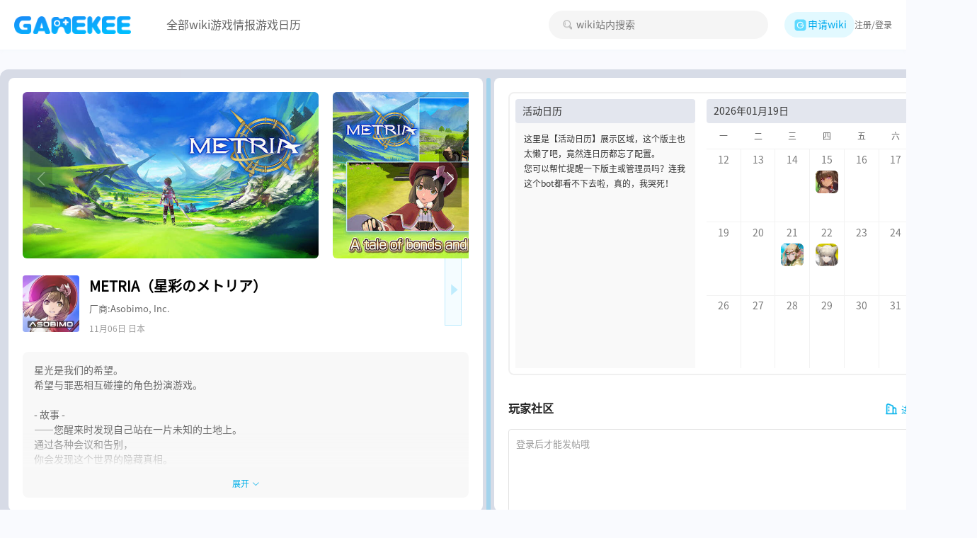

--- FILE ---
content_type: text/html;charset=utf8
request_url: https://www.gamekee.com/metria/game
body_size: 17639
content:
<!DOCTYPE html>
<html lang="zh-cn" style="font-size: 37.5px" theme=light>

<head>
  <meta charset="utf-8">
  <meta content="IE=edge" http-equiv="X-UA-Compatible">
  <meta name="referrer" content="origin-when-cross-origin">
  <meta content="width=device-width,initial-scale=1.0,maximum-scale=1.0,user-scalable=0,viewport-fit=cover"
    name="viewport">
  <title>METRIA（星彩のメトリア）游戏介绍_METRIA（星彩のメトリア）好玩吗_METRIA（星彩のメトリア）wiki|GameKee</title>
  <meta name="keywords" content="METRIA（星彩のメトリア）好玩吗,METRIA（星彩のメトリア）游戏介绍" />
  <meta name="description" content="METRIA（星彩のメトリア）游戏介绍专栏为您详细介绍METRIA（星彩のメトリア）的基础玩法和METRIA（星彩のメトリア）相关新闻活动，想知道METRIA（星彩のメトリア）好玩吗看这些就够了！" />
  <link rel="icon" href="/favicon.ico">
  
  <link rel="stylesheet" href="//cdnstatic.gamekee.com/wiki/4.0/pc/dist/css/main.ea69ff01.css"><link rel="stylesheet" href="//cdnstatic.gamekee.com/wiki/4.0/pc/dist/css/8471.be92664e.97fc2544.css">

</head>

<body>
  <div id="app" data-server-rendered="true" class="pc-app" data-v-b26e4cd0><div class="wiki-base" data-v-2c3b9525 data-v-b26e4cd0><div class="wiki-base-layout" data-v-2c3b9525><header class="www-header" data-v-f5afb31c data-v-2c3b9525><div class="wrapper" data-v-f5afb31c><div class="l-wrapper" data-v-f5afb31c><a href="/" class="gamekee-logo" data-v-f5afb31c><img src="//cdnstatic.gamekee.com/wiki/4.0/pc/dist/assets/images/logo3.c4f27280.png" alt data-v-f5afb31c></a><div class="nav" data-v-f5afb31c><a href="/wikis" target="_blank" data-v-f5afb31c><span data-v-f5afb31c> 全部wiki</span></a><a href="/news" target="_blank" data-v-f5afb31c><span data-v-f5afb31c> 游戏情报</span></a><a href="/calendar" target="_blank" data-v-f5afb31c><span data-v-f5afb31c> 游戏日历</span></a><!----></div></div><div class="r-wrapper" data-v-f5afb31c><div class="search-box" data-v-f5afb31c><input placeholder="wiki站内搜索" type="text" value="" data-v-f5afb31c><img src="[data-uri]" data-v-f5afb31c></div><div class="apply-wiki-btn" data-v-f5afb31c><img src="[data-uri]" alt class="icon" data-v-f5afb31c> 申请wiki </div><!----><div class="user-box" data-v-f5afb31c><a class="login-btn" data-v-f5afb31c>注册/登录</a><span id="__login_verify_tips_ref__" data-v-f5afb31c></span></div></div></div><div class="el-dialog__wrapper" style="display:none;" data-v-f9cd3010 data-v-f5afb31c><div role="dialog" aria-modal="true" aria-label="申请须知" class="el-dialog el-dialog--center" style="margin-top:15vh;width:420px;"><div class="el-dialog__header"><span class="el-dialog__title">申请须知</span><button type="button" aria-label="Close" class="el-dialog__headerbtn"><i class="el-dialog__close el-icon el-icon-close"></i></button></div><!----><!----></div></div></header><main id="wiki-body" class="wiki-body" style="padding-top: 70px" data-v-2c3b9525><div class="wiki-content metria-wiki-content" style="width:1380px;" data-v-2c3b9525><div class="pc-game-container" data-v-75c2111b data-v-2c3b9525 data-v-2c3b9525><div class="fixed-container" data-v-a08d526a data-v-75c2111b><!----><!----><!----><div title="分享" class="fixed-item" data-v-a08d526a><i class="iconfont icon-fenxiang" data-v-a08d526a></i></div><!----></div><div id="wikiMainBox" class="wiki-main-box" data-v-75c2111b><div class="right-banner-container" style="margin-top:0;" data-v-e7bb5644 data-v-75c2111b><span data-v-e7bb5644><div role="tooltip" id="el-popover-3787" aria-hidden="true" class="el-popover el-popper" style="width:406px;display:none;"><!----><div class="title-content" data-v-e7bb5644><!----><div class="game-detail" data-v-e7bb5644><div class="desc" data-v-e7bb5644>星光是我们的希望。
希望与罪恶相互碰撞的角色扮演游戏。

- 故事 -
――您醒来时发现自己站在一片未知的土地上。
通过各种会议和告别，
你会发现这个世界的隐藏真相。

-刺激的战斗系统-
选择 3 个角色并组成队伍，用他们惊人的技能杀死敌人！
切换角色的时机是获胜的关键！
用超级特殊动作消灭敌人！</div></div></div></div><span class="el-popover__reference-wrapper"><div class="banner-item" data-v-e7bb5644><i class="wiki-icon wiki-wiki-gg" data-v-e7bb5644></i><span data-v-e7bb5644>wiki公告</span></div></span></span><!----><!----><!----></div><div class="wiki-home" data-v-75c2111b><div id="leftScroll" class="left-container" style="margin-right:0;" data-v-75c2111b><div from="game" class="banner-container pc-banner auto-banner" data-v-7ebd6832 data-v-75c2111b><div class="swiper-container swiper-box" data-v-7ebd6832><div class="swiper-wrapper"><div class="banner-item swiper-slide" data-v-7ebd6832><a href="javascript:;" target="_self" title="METRIA（星彩のメトリア）" data-v-7ebd6832><img src="https://cdnimg-v2.gamekee.com/wiki2.0/images/50266/59531345-0c12-4553-909c-a69d79e8f50b.jpg?x-image-process=image/resize,m_lfit,w_800/ignore-error,1&amp;image_process=resize,mid,w_800&amp;eo-img.resize=w/800" class="swiper-lazy" data-v-7ebd6832></a></div><div class="banner-item swiper-slide" data-v-7ebd6832><a href="javascript:;" target="_self" title="METRIA（星彩のメトリア）" data-v-7ebd6832><img src="https://cdnimg-v2.gamekee.com/wiki2.0/images/50266/43c816df-be91-4428-b521-35677f32f3d7.jpg?x-image-process=image/resize,m_lfit,w_800/ignore-error,1&amp;image_process=resize,mid,w_800&amp;eo-img.resize=w/800" class="swiper-lazy" data-v-7ebd6832></a></div><div class="banner-item swiper-slide" data-v-7ebd6832><a href="javascript:;" target="_self" title="METRIA（星彩のメトリア）" data-v-7ebd6832><img src="https://cdnimg-v2.gamekee.com/wiki2.0/images/50266/7c67fd70-dd48-4764-b8eb-3447adcf0080.jpg?x-image-process=image/resize,m_lfit,w_800/ignore-error,1&amp;image_process=resize,mid,w_800&amp;eo-img.resize=w/800" class="swiper-lazy" data-v-7ebd6832></a></div><div class="banner-item swiper-slide" data-v-7ebd6832><a href="javascript:;" target="_self" title="METRIA（星彩のメトリア）" data-v-7ebd6832><img src="https://cdnimg-v2.gamekee.com/wiki2.0/images/50266/a5b549cf-f968-4a1d-8368-e0cbb2af4c11.jpg?x-image-process=image/resize,m_lfit,w_800/ignore-error,1&amp;image_process=resize,mid,w_800&amp;eo-img.resize=w/800" class="swiper-lazy" data-v-7ebd6832></a></div><div class="banner-item swiper-slide" data-v-7ebd6832><a href="javascript:;" target="_self" title="METRIA（星彩のメトリア）" data-v-7ebd6832><img src="https://cdnimg-v2.gamekee.com/wiki2.0/images/50266/9c28200b-e749-40fe-b49a-d45f7d87d2b0.jpg?x-image-process=image/resize,m_lfit,w_800/ignore-error,1&amp;image_process=resize,mid,w_800&amp;eo-img.resize=w/800" class="swiper-lazy" data-v-7ebd6832></a></div><div class="banner-item swiper-slide" data-v-7ebd6832><a href="javascript:;" target="_self" title="METRIA（星彩のメトリア）" data-v-7ebd6832><img src="https://cdnimg-v2.gamekee.com/wiki2.0/images/50266/02aa5adb-5832-4a49-804e-541607c1d1e2.jpg?x-image-process=image/resize,m_lfit,w_800/ignore-error,1&amp;image_process=resize,mid,w_800&amp;eo-img.resize=w/800" class="swiper-lazy" data-v-7ebd6832></a></div><div class="banner-item swiper-slide" data-v-7ebd6832><a href="javascript:;" target="_self" title="METRIA（星彩のメトリア）" data-v-7ebd6832><img src="https://cdnimg-v2.gamekee.com/wiki2.0/images/50266/18f0d575-9bc4-4350-a017-306cc21a949b.jpg?x-image-process=image/resize,m_lfit,w_800/ignore-error,1&amp;image_process=resize,mid,w_800&amp;eo-img.resize=w/800" class="swiper-lazy" data-v-7ebd6832></a></div><div class="banner-item swiper-slide" data-v-7ebd6832><a href="javascript:;" target="_self" title="METRIA（星彩のメトリア）" data-v-7ebd6832><img src="https://cdnimg-v2.gamekee.com/wiki2.0/images/50266/522421e1-0f8a-43f3-9833-1d3f3e634c5b.jpg?x-image-process=image/resize,m_lfit,w_800/ignore-error,1&amp;image_process=resize,mid,w_800&amp;eo-img.resize=w/800" class="swiper-lazy" data-v-7ebd6832></a></div><div class="banner-item swiper-slide" data-v-7ebd6832><a href="javascript:;" target="_self" title="METRIA（星彩のメトリア）" data-v-7ebd6832><img src="https://cdnimg-v2.gamekee.com/wiki2.0/images/50266/705d35d9-0a6a-4d3f-9941-c125516859bc.jpg?x-image-process=image/resize,m_lfit,w_800/ignore-error,1&amp;image_process=resize,mid,w_800&amp;eo-img.resize=w/800" class="swiper-lazy" data-v-7ebd6832></a></div><div class="banner-item swiper-slide" data-v-7ebd6832><a href="javascript:;" target="_self" title="METRIA（星彩のメトリア）" data-v-7ebd6832><img src="https://cdnimg-v2.gamekee.com/wiki2.0/images/50266/71cb0c3f-a579-488a-ba84-b0989b13f022.jpg?x-image-process=image/resize,m_lfit,w_800/ignore-error,1&amp;image_process=resize,mid,w_800&amp;eo-img.resize=w/800" class="swiper-lazy" data-v-7ebd6832></a></div></div></div><div class="swiper-button-next" data-v-7ebd6832></div><div class="swiper-button-prev" data-v-7ebd6832></div><div class="swiper-pagination" data-v-7ebd6832></div></div><!----><div class="game-card" style="margin-bottom:20px;" data-v-7161d526 data-v-75c2111b><div class="header" data-v-7161d526><div class="icon" data-v-7161d526><img src="//cdnimg-v2.gamekee.com/wiki2.0/images/w_240/h_240/215/40405/2023/10/8/247857.webp" alt="METRIA（星彩のメトリア）" data-v-7161d526></div><div class="infos" data-v-7161d526><div class="name" data-v-7161d526>METRIA（星彩のメトリア）</div><div class="company" data-v-7161d526><span data-v-7161d526>厂商:</span><span data-v-7161d526>Asobimo, Inc.</span></div><div class="des" data-v-7161d526><span data-v-7161d526>11月07日</span><span data-v-7161d526> 日本</span></div></div></div><div class="game-des" style="padding-bottom:16px;" data-v-7161d526><pre class="hidden-des" data-v-7161d526>星光是我们的希望。
希望与罪恶相互碰撞的角色扮演游戏。

- 故事 -
――您醒来时发现自己站在一片未知的土地上。
通过各种会议和告别，
你会发现这个世界的隐藏真相。

-刺激的战斗系统-
选择 3 个角色并组成队伍，用他们惊人的技能杀死敌人！
切换角色的时机是获胜的关键！
用超级特殊动作消灭敌人！

-推荐的系统要求-
操作系统：Android 9 或更高版本
内存：6GB 或更多
连接：Wi-Fi

*由于内容的数据量很大，建议通过 Wi-Fi 下载。

-官方推特-
https://twitter.com/metria_pr
我们将分享有关游戏的更新和新信息！</pre><!----><!----></div></div><div class="model-item" data-v-75c2111b><div class="header" data-v-75c2111b><div class="title" data-v-75c2111b>游戏视频</div></div><!----></div><div class="model-item" data-v-75c2111b><div class="header" data-v-75c2111b><div class="title" data-v-75c2111b>游戏情报</div></div><div class="el-row" data-v-75c2111b><div class="col-item el-col el-col-24" data-v-75c2111b><div class="news-box" data-v-75c2111b><div class="pic" data-v-75c2111b><img loading="lazy" src="//cdnimg-v2.gamekee.com/wiki2.0/images/215/2023/10e51f88ad-dc70-40c6-b660-db462313a2a7.jpg?x-image-process=image/resize,m_lfit,h_200,w_200/ignore-error,1&amp;image_process=resize,mid,w_200,h_200&amp;eo-img.resize=w/200" data-v-75c2111b></div><div class="content" data-v-75c2111b><div class="title" data-v-75c2111b> 动作 RPG《METRIA（日文名称：星彩のメトリア）》正式上市日期确定 同步公开第二波角色介绍影片 </div><div class="info" data-v-75c2111b> ASOBIMO旗下《依露娜战纪Online》制作团队开发的智能手机平台动作RPG《METRIA（日文名称：星彩のメトリア）》今日宣布确定于2023年11月7日（二）正式上市，并公开第二波角色介绍影片。 </div><div class="footer" data-v-75c2111b><span class="mR10" data-v-75c2111b>2023年10月24日</span><span class="view-box" data-v-75c2111b><i class="wiki-icon wiki-view-number" data-v-75c2111b></i><span data-v-75c2111b>3358</span></span></div></div></div></div></div></div></div><div class="split-line" data-v-75c2111b><div class="toggle" data-v-75c2111b><i class="el-icon-caret-right" data-v-75c2111b></i></div></div><div id="rightScroll" class="pc-right-container right-container expand-padding" data-v-b61a269a data-v-75c2111b><div class="detail-box" style="display:none;" data-v-52192504 data-v-b61a269a><div class="header" data-v-52192504><div class="top-line" data-v-52192504></div><div class="header-container" data-v-52192504><div class="left-option" data-v-52192504><div class="icon-item" data-v-52192504><i class="el-icon-arrow-left" data-v-52192504></i></div><div class="icon-item" data-v-52192504><i class="el-icon-full-screen" data-v-52192504></i></div></div></div></div><div class="inner-content" data-v-52192504><div class="wiki-detail-body" data-v-52192504><div class="wiki-detail-title" data-v-4f69bcc0 data-v-52192504><!----><!----><span data-v-4f69bcc0><h1 class="title" data-v-4f69bcc0></h1></span></div><div class="wiki-detail-desc" data-v-940f5d80 data-v-52192504><div class="desc-box" data-v-940f5d80><!----><span class="yds-num" data-v-940f5d80> 阅读数： </span><div class="right-drop-btn el-dropdown" data-v-940f5d80><span data-v-940f5d80>编辑</span><ul class="el-dropdown-menu el-popper el-dropdown-menu--small" style="display:none;" data-v-940f5d80><li tabindex="-1" class="el-dropdown-menu__item" data-v-940f5d80><!----> 编辑文章 </li><!----><!----><!----><!----><li tabindex="-1" class="el-dropdown-menu__item" data-v-940f5d80><!----> 更换作者 </li><li tabindex="-1" class="el-dropdown-menu__item" data-v-940f5d80><!----> 设为攻略 </li><li tabindex="-1" class="el-dropdown-menu__item" data-v-940f5d80><!----> 开启词条关联 </li><!----><li tabindex="-1" class="el-dropdown-menu__item" style="color:orangered;" data-v-940f5d80><!----> 删除文章 </li></ul></div></div><div class="el-dialog__wrapper" style="display:none;" data-v-940f5d80><div role="dialog" aria-modal="true" aria-label="更换绑定文章" class="el-dialog el-dialog--center" style="margin-top:15vh;width:400px;"><div class="el-dialog__header"><span class="el-dialog__title">更换绑定文章</span><button type="button" aria-label="Close" class="el-dialog__headerbtn"><i class="el-dialog__close el-icon el-icon-close"></i></button></div><!----><!----></div></div></div><!----><div class="wiki-detail-footer" data-v-64a2a786 data-v-52192504><div class="desc-box" data-v-64a2a786><div class="left" data-v-64a2a786><!----></div><div class="right" data-v-64a2a786><!----><!----><span data-v-64a2a786><div role="tooltip" id="el-popover-9037" aria-hidden="true" class="el-popover el-popper" style="width:320px;display:none;"><!----><div class="log-list" data-v-64a2a786><div style="text-align:center;" data-v-64a2a786>无数据</div></div></div><span class="el-popover__reference-wrapper"><span class="log-btn" data-v-64a2a786>历史记录</span></span></span><span class="report" style="cursor: pointer; color: #999999" data-v-64a2a786><i class="el-icon-warning-outline" data-v-64a2a786></i> 投诉或建议 </span></div></div><div class="el-dialog__wrapper" style="display:none;" data-v-2fef63c5 data-v-64a2a786><div role="dialog" aria-modal="true" aria-label="dialog" class="el-dialog report-dialog" style="margin-top:15vh;width:330px;"><div class="el-dialog__header"><div class="el-divider el-divider--horizontal" data-v-2fef63c5><div class="el-divider__text is-center" data-v-2fef63c5><span class="h-title" data-v-2fef63c5>举报</span></div></div><!----></div><!----><!----></div></div><div class="el-dialog__wrapper share-dialog" style="display:none;" data-v-3dffa3a9 data-v-64a2a786><div role="dialog" aria-modal="true" aria-label="分享" class="el-dialog" style="margin-top:15vh;width:427px;"><div class="el-dialog__header"><span class="el-dialog__title">分享</span><button type="button" aria-label="Close" class="el-dialog__headerbtn"><i class="el-dialog__close el-icon el-icon-close"></i></button></div><!----><div class="el-dialog__footer"><div class="bottom" data-v-3dffa3a9><button class="btn" data-v-3dffa3a9>保存图片</button><button class="btn" data-v-3dffa3a9>复制链接分享</button></div></div></div></div><div class="el-dialog__wrapper" style="display:none;" data-v-64a2a786><div role="dialog" aria-modal="true" aria-label="更换绑定文章" class="el-dialog el-dialog--center" style="margin-top:15vh;width:400px;"><div class="el-dialog__header"><span class="el-dialog__title">更换绑定文章</span><button type="button" aria-label="Close" class="el-dialog__headerbtn"><i class="el-dialog__close el-icon el-icon-close"></i></button></div><!----><!----></div></div></div></div><div loadCommentStatus="" class="wiki-detail-comment" style="height:70vh;padding:0;" data-v-5ad268e0 data-v-52192504><div class="detail-comment" data-v-5ad268e0><div show-cancel="true" class="detail-comment-send" data-v-5b31417d data-v-5ad268e0><div contenteditable="true" placeholder="写下友好的评论，有助于彼此更好地交流" class="comment-input" data-v-5b31417d></div><!----><!----></div></div><div class="wiki-comment-list" style="height:0;background:transparent;" data-v-5ad268e0><div class="el-scrollbar" style="flex-grow:1;height:0;overflow:hidden;" data-v-5ad268e0><div class="el-scrollbar__wrap el-scrollbar__wrap--hidden-default"><div class="el-scrollbar__view"><div infinite-scroll-delay="350" infinite-scroll-distance="60" class="list" data-v-5ad268e0><div class="empty-box" data-v-5ad268e0><img src="[data-uri]" alt="" class="empty-icon" data-v-5ad268e0><div class="empty-txt" data-v-5ad268e0>观看就是喜欢，快来评论一下吧！</div></div></div></div></div><div class="el-scrollbar__bar is-horizontal"><div class="el-scrollbar__thumb" style="width:0;transform:translateX(0%);ms-transform:translateX(0%);webkit-transform:translateX(0%);"></div></div><div class="el-scrollbar__bar is-vertical"><div class="el-scrollbar__thumb" style="height:0;transform:translateY(0%);ms-transform:translateY(0%);webkit-transform:translateY(0%);"></div></div></div><!----></div><!----><div class="el-dialog__wrapper" style="display:none;" data-v-675767cf data-v-5ad268e0><div role="dialog" aria-modal="true" aria-label="dialog" class="el-dialog" style="margin-top:15vh;width:303px;"><div class="el-dialog__header"><span class="el-dialog__title"></span><button type="button" aria-label="Close" class="el-dialog__headerbtn"><i class="el-dialog__close el-icon el-icon-close"></i></button></div><!----><!----></div></div></div></div></div><div style="padding: 20px" data-v-b61a269a><div class="calendar-box" data-v-803c3d32 data-v-b61a269a><div class="left-warp" data-v-803c3d32><div class="header" data-v-803c3d32>活动日历</div><div class="text-box" data-v-803c3d32><div class="text" data-v-803c3d32> 这里是【活动日历】展示区域，这个版主也太懒了吧，竟然连日历都忘了配置。<br data-v-803c3d32> 您可以帮忙提醒一下版主或管理员吗？连我这个bot都看不下去啦，真的，我哭死！ </div></div></div><div class="right-warp" data-v-803c3d32><div class="header" data-v-803c3d32>2026年01月19日</div><div class="week-group" data-v-803c3d32><div data-v-803c3d32>一</div><div data-v-803c3d32>二</div><div data-v-803c3d32>三</div><div data-v-803c3d32>四</div><div data-v-803c3d32>五</div><div data-v-803c3d32>六</div><div data-v-803c3d32>日</div></div><div class="day-group" data-v-803c3d32><div class="line-group" data-v-803c3d32><div data-v-803c3d32></div><div data-v-803c3d32></div><div data-v-803c3d32></div><div data-v-803c3d32></div><div data-v-803c3d32></div><div data-v-803c3d32></div><div data-v-803c3d32></div></div></div></div><div class="el-dialog__wrapper" style="display:none;" data-v-f9cd3010 data-v-803c3d32><div role="dialog" aria-modal="true" aria-label="申请须知" class="el-dialog el-dialog--center" style="margin-top:15vh;width:420px;"><div class="el-dialog__header"><span class="el-dialog__title">申请须知</span><button type="button" aria-label="Close" class="el-dialog__headerbtn"><i class="el-dialog__close el-icon el-icon-close"></i></button></div><!----><!----></div></div></div><div class="el-row" style="margin-left:-8px;margin-right:-8px;margin-top:28px;" data-v-b61a269a><div class="el-col el-col-12" style="padding-left:8px;padding-right:8px;" data-v-b61a269a></div><div class="el-col el-col-12" style="padding-left:8px;padding-right:8px;" data-v-b61a269a></div></div><div class="right-model-container" data-v-b61a269a><div class="model-title" data-v-b61a269a><span class="title" data-v-b61a269a>玩家社区</span><div class="right-wrapper" data-v-b61a269a><a href="//www.gamekee.com/metria/list" class="edit-btn" data-v-b61a269a><i class="wiki-icon wiki-icon-club mR3" data-v-b61a269a></i><span class="mR3" data-v-b61a269a>进入社区</span><i class="el-icon-arrow-right" data-v-b61a269a></i></a></div></div><div class="right-model-content" data-v-b61a269a><div class="article-edit-container" data-v-3d77d95c data-v-b61a269a><div contenteditable="true" placeholder="登录后才能发帖哦" class="article-edit-box" data-v-3d77d95c></div><div class="tool-bar" data-v-3d77d95c><div class="left-wrapper" data-v-3d77d95c><div class="img-update-btn" data-v-3d77d95c><i class="wiki-icon wiki-editor-pic" data-v-3d77d95c></i><input accept="image/*" type="file" data-v-3d77d95c></div><div class="emoji-update-btn" data-v-3d77d95c></div><div class="video-update-btn" data-v-3d77d95c><i class="wiki-icon wiki-editor-video" data-v-3d77d95c></i><input accept="video/*" type="file" data-v-3d77d95c></div></div><div data-v-3d77d95c><button type="button" class="el-button send-btn el-button--primary el-button--small" data-v-3d77d95c><!----><!----><span>发 布</span></button><!----></div></div><!----></div><div class="H20px" data-v-b61a269a></div><div class="water-container" data-v-2a920e6e data-v-b61a269a><div id="vueWaterfall" class="vue-waterfall is-transition" data-v-2a920e6e><div class="slot-box"></div></div></div><div class="more-btn" data-v-b61a269a><a href="//www.gamekee.com/metria/list" style="color: #00afe8" data-v-b61a269a><span data-v-b61a269a>进入社区</span><i class="el-icon-arrow-right" data-v-b61a269a></i></a></div></div></div></div></div></div></div><div class="el-dialog__wrapper" style="display:none;" data-v-75c2111b><div role="dialog" aria-modal="true" aria-label="dialog" class="el-dialog el-dialog--center" style="margin-top:15vh;width:900px;"><div class="el-dialog__header"><span class="el-dialog__title"></span><button type="button" aria-label="Close" class="el-dialog__headerbtn"><i class="el-dialog__close el-icon el-icon-close"></i></button></div><!----><!----></div></div></div><!----></div></main><!----></div></div><div class="el-dialog__wrapper" style="display:none;" data-v-d5de4446 data-v-b26e4cd0><div role="dialog" aria-modal="true" aria-label="dialog" class="el-dialog el-dialog--center login-dialog dialog-normal" style="margin-top:22vh;width:606px;"><div class="el-dialog__header"><span class="el-dialog__title"></span><button type="button" aria-label="Close" class="el-dialog__headerbtn"><i class="el-dialog__close el-icon el-icon-close"></i></button></div><!----><!----></div></div><div class="el-dialog__wrapper" style="display:none;" data-v-5b8bbbbc data-v-b26e4cd0><div role="dialog" aria-modal="true" aria-label="dialog" class="el-dialog el-dialog--center dialog-adult" style="margin-top:22vh;width:584px;"><div class="el-dialog__header"><div class="title" data-v-5b8bbbbc> 身份认证 </div><button type="button" aria-label="Close" class="el-dialog__headerbtn"><i class="el-dialog__close el-icon el-icon-close"></i></button></div><!----><!----></div></div><div class="el-dialog__wrapper" style="display:none;" data-v-fb86506a data-v-b26e4cd0><div role="dialog" aria-modal="true" aria-label="dialog" class="el-dialog underage-dialog" style="margin-top:15vh;width:464px;"><div class="el-dialog__header"><span class="el-dialog__title"></span><!----></div><!----><!----></div></div><span data-v-b26e4cd0><div role="tooltip" id="el-popover-6037" aria-hidden="true" class="el-popover el-popper el-popover-clearstyle-class" style="width:undefinedpx;display:none;"><!----><div class="login-verify-tips"><div class="close-btn"><svg aria-hidden="true" class="svg-icon" data-v-06de80a6><use xlink:href="#svgicon-circle-close" data-v-06de80a6></use></svg></div><span> 实名 <span>登录</span> ，高清无遮挡 </span><!----></div></div><span class="el-popover__reference-wrapper"></span></span><div class="el-dialog__wrapper" style="display:none;" data-v-8209e490 data-v-b26e4cd0><div role="dialog" aria-modal="true" aria-label="dialog" class="el-dialog el-dialog--center login-dialog dialog-normal" style="margin-top:22vh;width:475px;"><div class="el-dialog__header"><span class="el-dialog__title"></span><button type="button" aria-label="Close" class="el-dialog__headerbtn"><i class="el-dialog__close el-icon el-icon-close"></i></button></div><!----><!----></div></div></div>

  <!-- baidu -->
  <script>
    var _hmt = _hmt || [];
    (function () {
      var hm = document.createElement('script');
      hm.src = 'https://hm.baidu.com/hm.js?4e86461ca95817a955a0fd34fef28c67';
      var s = document.getElementsByTagName('script')[0];
      s.parentNode.insertBefore(hm, s);
    })();
  </script>
  <!-- Google tag (gtag.js) -->
  <script async src="https://www.googletagmanager.com/gtag/js?id=G-4M9R3LQQS5"></script>
  <script>
    window.dataLayer = window.dataLayer || [];
    function gtag() { dataLayer.push(arguments); }
    gtag('js', new Date());
    gtag('config', 'G-4M9R3LQQS5'); 
  </script>
  <!-- webStaticsSdk -->
  <script src='//cdnstatic.yingxiong.com/common/webStaticsSdk/web.site.min.js'></script>
  <script>
    var appkey = location.hostname.includes('wiki.ldmnq.com')?'cxLwjTGR':'qNzjOehbKEVI'
    window.staticFn = new StaticFn({appkey: appkey}).init();
  </script>
  <script src="https://res.wx.qq.com/connect/zh_CN/htmledition/js/wxLogin.js"></script>
  <script src="https://connect.qq.com/qc_jssdk.js" data-appid="101531863"
    data-redirecturi="http%3A%2F%2Fwww.gamekee.com%2Fcallback%3Fauthclient%3Dqq"></script>
  <!-- 验证码 -->
  <script type="text/javascript" src="https://o.alicdn.com/captcha-frontend/aliyunCaptcha/AliyunCaptcha.js"></script>

  <script src="//www.gamekee.com/ssr-vuex-store-state.js?cacheKey=wiki:web:pc:12872df6-a323-4f18-8bfe-6a2b9ca3754e_ced06484a19fcb7f23cfe337030bad89"></script>

  <script src="//cdnstatic.gamekee.com/wiki/4.0/pc/dist/static/aliyun-oss-sdk-4.16.0.min.js"></script><script src="//cdnstatic.gamekee.com/wiki/4.0/pc/dist/static/esdk-obs-browserjs-3.19.5.min.js"></script><script src="//cdnstatic.gamekee.com/wiki/4.0/pc/dist/static/jquery.min.js"></script>

  <script src="//cdnstatic.gamekee.com/wiki/4.0/pc/dist/js/runtime~main.364d1f03.js" defer></script><script src="//cdnstatic.gamekee.com/wiki/4.0/pc/dist/js/8471.bf9a41cb.97fc2544.js" defer></script><script src="//cdnstatic.gamekee.com/wiki/4.0/pc/dist/js/6881.1040ed95.js" defer></script><script src="//cdnstatic.gamekee.com/wiki/4.0/pc/dist/js/main.796202f4.js" defer></script>

</body>

</html>

--- FILE ---
content_type: application/javascript
request_url: https://cdnstatic.gamekee.com/wiki/4.0/pc/dist/js/runtime~main.364d1f03.js
body_size: 7108
content:
(()=>{"use strict";var e,a,c,d={},f={};function b(e){var a=f[e];if(void 0!==a)return a.exports;var c=f[e]={id:e,loaded:!1,exports:{}};return d[e].call(c.exports,c,c.exports,b),c.loaded=!0,c.exports}b.m=d,b.amdO={},e=[],b.O=(a,c,d,f)=>{if(!c){var r=1/0;for(i=0;i<e.length;i++){for(var[c,d,f]=e[i],t=!0,n=0;n<c.length;n++)(!1&f||r>=f)&&Object.keys(b.O).every(e=>b.O[e](c[n]))?c.splice(n--,1):(t=!1,f<r&&(r=f));if(t){e.splice(i--,1);var o=d();void 0!==o&&(a=o)}}return a}f=f||0;for(var i=e.length;i>0&&e[i-1][2]>f;i--)e[i]=e[i-1];e[i]=[c,d,f]},b.n=e=>{var a=e&&e.__esModule?()=>e.default:()=>e;return b.d(a,{a}),a},b.d=(e,a)=>{for(var c in a)b.o(a,c)&&!b.o(e,c)&&Object.defineProperty(e,c,{enumerable:!0,get:a[c]})},b.f={},b.e=e=>Promise.all(Object.keys(b.f).reduce((a,c)=>(b.f[c](e,a),a),[])),b.u=e=>"js/"+e+"."+{75:"cc00f937",102:"bef8d3f7",144:"944e9617",155:"b854ef1a",204:"38abb294",229:"2273172d",337:"eff77962",361:"bfd707cd",385:"5f17dd18",523:"5c13d256",534:"51cad88b",594:"a7200d20",777:"124aedf1",854:"0c2169e3",855:"32566cb8",899:"ce07bb45",937:"751e38d2",1e3:"ec2312ef",1049:"471a9ce1",1064:"1ffcd301",1094:"44551353",1132:"a5dea480",1213:"9dc05b65",1332:"e6f76fe4",1370:"e9fc38fd",1419:"867a1826",1427:"99a82a4b",1587:"6316bf79",1610:"accc72e6",1732:"97fd52e6",1774:"e09dbb3e",1798:"ca9ca064",1804:"3247de1b",1891:"cfdd8166",2028:"05a0282f",2072:"337d3757",2132:"b26be03c",2161:"f06e0e73",2179:"66c73207",2218:"912f4e55",2471:"4d02aba8",2532:"8f2f0767",2538:"90b5e178",2554:"81256299",2568:"534a624f",2659:"f58c2b34",2684:"1fac830f",2702:"e6271e61",2714:"ffdef8b0",2725:"b65e2ed9",2794:"5bc60cdd",2839:"aa49e1d4",2934:"30221f19",3201:"0f189a79",3236:"5179b05c",3272:"d2acbcd9",3309:"d8eb8b55",3328:"cd97c1f0",3362:"a0724c11",3507:"c3cfb97e",3535:"ce0f6bb6",3548:"69028826",3626:"5151bac0",3653:"4927525c",3742:"4b471433",3870:"96fe8b5e",3884:"6faa2351",3898:"a90fb5ee",3939:"17058591",3962:"beaf0b86",4113:"de643459",4128:"9b2535b2",4134:"c916b494",4160:"b373a693",4345:"1f42da7c",4350:"d45cf228",4390:"6de21844",4435:"9cfcb447",4500:"a8e71dca",4652:"5936ee2e",4709:"79a17b6c",4740:"b03fc53a",4875:"e164b153",4974:"0401389c",4978:"fb8d99b7",5039:"ab0a969d",5108:"e0efb6be",5116:"ff3bf192",5127:"c7d8a6b7",5129:"881f6f47",5154:"8136a351",5170:"0e5f6740",5261:"0e492fa1",5408:"57f35d34",5438:"5087f190",5539:"d83abd4f",5601:"ae5b915a",5777:"107142d5",5790:"ed7eb973",5867:"bf5707f0",5909:"d8d4611f",5952:"03c3f643",5989:"76714666",6076:"a607421c",6122:"b74ee557",6160:"7db08a0d",6228:"8cc91885",6281:"67456aab",6300:"6874c878",6370:"5f56ef01",6384:"5b01b26d",6522:"3585f46b",6567:"a8644275",6585:"5cc9db47",6619:"31f63d11",6736:"ed092753",6779:"11e21463",6796:"529694f0",6888:"2544a5f9",7008:"cda602b4",7083:"f2948315",7172:"2a48a083",7198:"53f53272",7231:"4e76ad85",7339:"4a39815c",7381:"59b538d0",7590:"17de33a7",7634:"b837165b",7638:"a678df4d",7654:"71b6c770",7843:"e7638540",7931:"f784c6f5",7971:"5bfe9eab",7985:"27d9f839",8018:"69c79285",8139:"13fd026e",8159:"22d8b66c",8206:"634ea569",8224:"ee681627",8252:"4268ad74",8268:"bb3eb2de",8388:"4d5f85ab",8471:"bf9a41cb",8498:"b9e63746",8539:"2be4e961",8568:"63c2c222",8586:"0ddc40b9",8587:"7fdd0e5d",8602:"15028532",8630:"2b1500bd",8664:"6393332e",8686:"08185d21",8691:"abe2b682",8742:"05ef5d67",8817:"3898484b",8829:"502bdfae",8920:"71bcdb9e",8945:"a4cb04a7",9014:"2fe6f2d4",9088:"398a9980",9093:"fae548c9",9113:"06debd7f",9277:"d96eeaf8",9287:"e182f55b",9383:"113e7332",9415:"7ba534fc",9417:"b8bae1f4",9453:"48cbea9b",9466:"cb6ddad1",9501:"b017b1cf",9508:"d642c7cf",9622:"ead2d1f1",9722:"c5b7d0e1",9828:"ab3e598f",9964:"3c363e27"}[e]+"."+{75:"e5307d4b",102:"7f37adf3",144:"908ab59c",155:"8c373d9e",204:"26792176",229:"d87e26b6",337:"b9cae96f",361:"4176075a",385:"adba321d",523:"cde98c0e",534:"9806e127",594:"2c280bba",777:"eece412c",854:"45e54760",855:"66967991",899:"8c303c05",937:"2e7d20b4",1e3:"39d2dc82",1049:"747a16e4",1064:"42005508",1094:"f12793bb",1132:"ffe26a66",1213:"a1157a84",1332:"5cb8871b",1370:"f3fd19f4",1419:"c3342dd8",1427:"87114d4d",1587:"61630236",1610:"a3df6ad8",1732:"c1006a50",1774:"18d92bfe",1798:"15e082b7",1804:"8632cdcb",1891:"847f5059",2028:"18b1532c",2072:"7c9993c6",2132:"d0a3e611",2161:"5de35901",2179:"0b98d759",2218:"3984bb61",2471:"e507af3d",2532:"6f9eca49",2538:"bb399c94",2554:"40f1e37e",2568:"e427bf73",2659:"9e6fa5b4",2684:"275bf04f",2702:"9f5c7083",2714:"0ce19ef5",2725:"01c98005",2794:"c575d323",2839:"c15a860c",2934:"0a3b1fe4",3201:"96bd7c6f",3236:"9310cfbe",3272:"8052e140",3309:"f580beb1",3328:"0a19b7e1",3362:"549cdbc9",3507:"4d387d0e",3535:"4aeb25a4",3548:"7e1e49ad",3626:"72a30cc3",3653:"b8328557",3742:"6716f54f",3870:"e1d2ca1a",3884:"cd5a6da5",3898:"bcf09692",3939:"8493a0ca",3962:"3f3dc865",4113:"43b2ff3c",4128:"dee192da",4134:"11d727aa",4160:"cf663bb5",4345:"82679c71",4350:"ab8e2448",4390:"fd9656e5",4435:"819f6559",4500:"08c36061",4652:"54621e16",4709:"c1523637",4740:"25520431",4875:"75b02c3d",4974:"2c3a80bf",4978:"2b42027b",5039:"e9b8cdcd",5108:"48cd298a",5116:"a955d972",5127:"e89ba2c2",5129:"649dc782",5154:"1e8c1199",5170:"6e8f170e",5261:"d07284dd",5408:"0a6cf783",5438:"ec23cad9",5539:"c3dde525",5601:"127235d5",5777:"4bc5c5e9",5790:"3d96bd27",5867:"02648a29",5909:"05417546",5952:"418bf2e8",5989:"f01bddaf",6076:"98245482",6122:"b59be11c",6160:"55baec60",6228:"e3a7ca73",6281:"4b9fe5cc",6300:"c294177a",6370:"5393e94d",6384:"30f5fffc",6522:"4f4d0365",6567:"aae29f29",6585:"e324c755",6619:"33f647a1",6736:"20a4ca90",6779:"258e1313",6796:"a25e4d8d",6888:"b98bc105",7008:"b2f7c760",7083:"d13cc7f5",7172:"ecb65e30",7198:"6e948b80",7231:"7c4a7075",7339:"46e30f1c",7381:"028e5df8",7590:"9fe3889c",7634:"fc9db549",7638:"8e8eb774",7654:"dbb11153",7843:"e4694b69",7931:"77e93dfe",7971:"0446c221",7985:"707699a9",8018:"5426c199",8139:"5ea4fa21",8159:"b7467858",8206:"9681d702",8224:"9ade7ea9",8252:"2f886fb4",8268:"6683da7d",8388:"0701c821",8471:"97fc2544",8498:"d23a0c6b",8539:"4a4415ff",8568:"83194b27",8586:"6aa36d4b",8587:"f72ea4bd",8602:"304cec76",8630:"bee00afa",8664:"fa018f9b",8686:"77ac3f48",8691:"6c98590f",8742:"607298e3",8817:"665b832b",8829:"353b80d2",8920:"3168276d",8945:"f30ed3aa",9014:"e8f46bd2",9088:"1005c656",9093:"a970f025",9113:"36980f03",9277:"a59fb6e0",9287:"568a9a1a",9383:"7f0bcfea",9415:"df7b2351",9417:"5a360077",9453:"3dc8d88a",9466:"886a5bf9",9501:"64c9abd7",9508:"759c541a",9622:"5e320a76",9722:"5bfc1c2b",9828:"7f9ac443",9964:"be539cbc"}[e]+".js",b.miniCssF=e=>"css/"+e+"."+{75:"0494a991",102:"0494a991",144:"e55b733b",155:"3d611b31",204:"99375f94",229:"3480a7ec",337:"465511e5",361:"4fc2444d",385:"5fbc782e",523:"f2fb5a97",534:"ff788434",594:"33baa348",777:"bfe1cd40",854:"00c5bbe0",855:"50787301",899:"f675c8d0",937:"3c0e656a",1049:"52ec308f",1064:"9c9df99c",1094:"fb28c43d",1132:"0adbeb3c",1213:"57fce37e",1332:"94a20c2a",1370:"a5115653",1587:"af30b250",1610:"5b43da3e",1732:"e748476e",1774:"821d273c",1798:"6470709b",1804:"53c2949c",1891:"47f69e2e",2028:"119c8bdc",2132:"81a75f62",2161:"0a815817",2179:"14abdbf5",2218:"80cb09dd",2471:"45ee61d3",2532:"779731d0",2538:"3537deb4",2554:"2bc66a80",2568:"3180fd16",2659:"20ea38b1",2725:"0494a991",2794:"4830bd50",2839:"b3a9e281",3201:"3a65d80c",3236:"d72af8d2",3272:"d7f6b9db",3309:"9d06f676",3328:"57d4adc5",3362:"bf6eec59",3507:"6f8398cf",3535:"4be7b49c",3548:"02ca5f26",3626:"5ee5b967",3742:"84e0dbc7",3870:"be16a5e4",3884:"7d15a127",3898:"937496ca",3939:"321005d2",3962:"0ccdfab4",4113:"78af48bd",4134:"a1843977",4160:"3c8bb4ac",4345:"536651f6",4350:"e4be8d51",4390:"9830eb73",4500:"05b93a35",4652:"2987a7ff",4709:"4ab0b255",4875:"ba4fbf16",4978:"02b3e66e",5039:"35be67c8",5116:"446d85ff",5127:"0494a991",5154:"0494a991",5170:"3497feea",5261:"05137305",5408:"debd9519",5438:"a26c15bb",5539:"42d20f36",5601:"c18c4c14",5777:"f1f375fa",5790:"07b1ee30",5867:"1d005e3e",5909:"58207efa",5952:"3741f8a8",5989:"a3d11ee0",6076:"0494a991",6160:"35f6e66f",6228:"9cee53d0",6281:"336d1b6b",6300:"8368a483",6370:"89d2b0cf",6384:"cec22833",6522:"d3b50608",6567:"277790b2",6585:"05fbb136",6619:"5de2da60",6736:"350b6622",6779:"0494a991",6796:"7b1376e5",6888:"aefb3130",7008:"299a94ac",7083:"8a1a635e",7172:"2c598cac",7198:"0347cce8",7231:"abf441b1",7339:"4adc08fb",7381:"0494a991",7590:"b3a9e281",7634:"d78f7bf5",7638:"b5941866",7654:"96655387",7843:"c3c5dafe",7931:"eac1187d",7971:"e9eaf0cb",8018:"df5c5318",8139:"50b2f63b",8159:"fb0df6da",8206:"688afa13",8224:"286c4079",8252:"31365108",8268:"83ca7a11",8388:"864162c3",8471:"be92664e",8498:"47d90e85",8539:"0494a991",8568:"d51607f2",8586:"fa536339",8587:"3741f8a8",8630:"e9c4900e",8664:"27079cb2",8686:"b023fec1",8691:"5a306fe3",8742:"85b0b85b",8817:"1f86cdbc",8829:"f7734c29",8920:"b5ff681c",8945:"3835bd00",9014:"c24e8224",9088:"b850e1c0",9093:"f8259323",9113:"88db79c5",9277:"ace3d671",9287:"fc8f349f",9415:"e6018d37",9417:"bdac5c8b",9453:"7bd44ce9",9466:"df1657e5",9501:"e89fa26a",9508:"5fdab12d",9622:"35be67c8",9722:"92978426",9828:"6bbcd2a5"}[e]+"."+{75:"e5307d4b",102:"7f37adf3",144:"908ab59c",155:"8c373d9e",204:"26792176",229:"d87e26b6",337:"b9cae96f",361:"4176075a",385:"adba321d",523:"cde98c0e",534:"9806e127",594:"2c280bba",777:"eece412c",854:"45e54760",855:"66967991",899:"8c303c05",937:"2e7d20b4",1049:"747a16e4",1064:"42005508",1094:"f12793bb",1132:"ffe26a66",1213:"a1157a84",1332:"5cb8871b",1370:"f3fd19f4",1587:"61630236",1610:"a3df6ad8",1732:"c1006a50",1774:"18d92bfe",1798:"15e082b7",1804:"8632cdcb",1891:"847f5059",2028:"18b1532c",2132:"d0a3e611",2161:"5de35901",2179:"0b98d759",2218:"3984bb61",2471:"e507af3d",2532:"6f9eca49",2538:"bb399c94",2554:"40f1e37e",2568:"e427bf73",2659:"9e6fa5b4",2725:"01c98005",2794:"c575d323",2839:"c15a860c",3201:"96bd7c6f",3236:"9310cfbe",3272:"8052e140",3309:"f580beb1",3328:"0a19b7e1",3362:"549cdbc9",3507:"4d387d0e",3535:"4aeb25a4",3548:"7e1e49ad",3626:"72a30cc3",3742:"6716f54f",3870:"e1d2ca1a",3884:"cd5a6da5",3898:"bcf09692",3939:"8493a0ca",3962:"3f3dc865",4113:"43b2ff3c",4134:"11d727aa",4160:"cf663bb5",4345:"82679c71",4350:"ab8e2448",4390:"fd9656e5",4500:"08c36061",4652:"54621e16",4709:"c1523637",4875:"75b02c3d",4978:"2b42027b",5039:"e9b8cdcd",5116:"a955d972",5127:"e89ba2c2",5154:"1e8c1199",5170:"6e8f170e",5261:"d07284dd",5408:"0a6cf783",5438:"ec23cad9",5539:"c3dde525",5601:"127235d5",5777:"4bc5c5e9",5790:"3d96bd27",5867:"02648a29",5909:"05417546",5952:"418bf2e8",5989:"f01bddaf",6076:"98245482",6160:"55baec60",6228:"e3a7ca73",6281:"4b9fe5cc",6300:"c294177a",6370:"5393e94d",6384:"30f5fffc",6522:"4f4d0365",6567:"aae29f29",6585:"e324c755",6619:"33f647a1",6736:"20a4ca90",6779:"258e1313",6796:"a25e4d8d",6888:"b98bc105",7008:"b2f7c760",7083:"d13cc7f5",7172:"ecb65e30",7198:"6e948b80",7231:"7c4a7075",7339:"46e30f1c",7381:"028e5df8",7590:"9fe3889c",7634:"fc9db549",7638:"8e8eb774",7654:"dbb11153",7843:"e4694b69",7931:"77e93dfe",7971:"0446c221",8018:"5426c199",8139:"5ea4fa21",8159:"b7467858",8206:"9681d702",8224:"9ade7ea9",8252:"2f886fb4",8268:"6683da7d",8388:"0701c821",8471:"97fc2544",8498:"d23a0c6b",8539:"4a4415ff",8568:"83194b27",8586:"6aa36d4b",8587:"f72ea4bd",8630:"bee00afa",8664:"fa018f9b",8686:"77ac3f48",8691:"6c98590f",8742:"607298e3",8817:"665b832b",8829:"353b80d2",8920:"3168276d",8945:"f30ed3aa",9014:"e8f46bd2",9088:"1005c656",9093:"a970f025",9113:"36980f03",9277:"a59fb6e0",9287:"568a9a1a",9415:"df7b2351",9417:"5a360077",9453:"3dc8d88a",9466:"886a5bf9",9501:"64c9abd7",9508:"759c541a",9622:"5e320a76",9722:"5bfc1c2b",9828:"7f9ac443"}[e]+".css",b.g=function(){if("object"==typeof globalThis)return globalThis;try{return this||new Function("return this")()}catch(e){if("object"==typeof window)return window}}(),b.o=(e,a)=>Object.prototype.hasOwnProperty.call(e,a),a={},c="_client:",b.l=(e,d,f,r)=>{if(a[e])a[e].push(d);else{var t,n;if(void 0!==f)for(var o=document.getElementsByTagName("script"),i=0;i<o.length;i++){var l=o[i];if(l.getAttribute("src")==e||l.getAttribute("data-webpack")==c+f){t=l;break}}t||(n=!0,(t=document.createElement("script")).charset="utf-8",b.nc&&t.setAttribute("nonce",b.nc),t.setAttribute("data-webpack",c+f),t.src=e),a[e]=[d];var s=(c,d)=>{t.onerror=t.onload=null,clearTimeout(u);var f=a[e];if(delete a[e],t.parentNode&&t.parentNode.removeChild(t),f&&f.forEach(e=>e(d)),c)return c(d)},u=setTimeout(s.bind(null,void 0,{type:"timeout",target:t}),12e4);t.onerror=s.bind(null,t.onerror),t.onload=s.bind(null,t.onload),n&&document.head.appendChild(t)}},b.r=e=>{"undefined"!=typeof Symbol&&Symbol.toStringTag&&Object.defineProperty(e,Symbol.toStringTag,{value:"Module"}),Object.defineProperty(e,"__esModule",{value:!0})},b.nmd=e=>(e.paths=[],e.children||(e.children=[]),e),b.p="//cdnstatic.gamekee.com/wiki/4.0/pc/dist/",(()=>{if("undefined"!=typeof document){var e=e=>new Promise((a,c)=>{var d=b.miniCssF(e),f=b.p+d;if(((e,a)=>{for(var c=document.getElementsByTagName("link"),d=0;d<c.length;d++){var f=(r=c[d]).getAttribute("data-href")||r.getAttribute("href");if("stylesheet"===r.rel&&(f===e||f===a))return r}var b=document.getElementsByTagName("style");for(d=0;d<b.length;d++){var r;if((f=(r=b[d]).getAttribute("data-href"))===e||f===a)return r}})(d,f))return a();((e,a,c,d,f)=>{var r=document.createElement("link");r.rel="stylesheet",r.type="text/css",b.nc&&(r.nonce=b.nc),r.onerror=r.onload=c=>{if(r.onerror=r.onload=null,"load"===c.type)d();else{var b=c&&c.type,t=c&&c.target&&c.target.href||a,n=new Error("Loading CSS chunk "+e+" failed.\n("+b+": "+t+")");n.name="ChunkLoadError",n.code="CSS_CHUNK_LOAD_FAILED",n.type=b,n.request=t,r.parentNode&&r.parentNode.removeChild(r),f(n)}},r.href=a,c?c.parentNode.insertBefore(r,c.nextSibling):document.head.appendChild(r)})(e,f,null,a,c)}),a={5354:0};b.f.miniCss=(c,d)=>{a[c]?d.push(a[c]):0!==a[c]&&{75:1,102:1,144:1,155:1,204:1,229:1,337:1,361:1,385:1,523:1,534:1,594:1,777:1,854:1,855:1,899:1,937:1,1049:1,1064:1,1094:1,1132:1,1213:1,1332:1,1370:1,1587:1,1610:1,1732:1,1774:1,1798:1,1804:1,1891:1,2028:1,2132:1,2161:1,2179:1,2218:1,2471:1,2532:1,2538:1,2554:1,2568:1,2659:1,2725:1,2794:1,2839:1,3201:1,3236:1,3272:1,3309:1,3328:1,3362:1,3507:1,3535:1,3548:1,3626:1,3742:1,3870:1,3884:1,3898:1,3939:1,3962:1,4113:1,4134:1,4160:1,4345:1,4350:1,4390:1,4500:1,4652:1,4709:1,4875:1,4978:1,5039:1,5116:1,5127:1,5154:1,5170:1,5261:1,5408:1,5438:1,5539:1,5601:1,5777:1,5790:1,5867:1,5909:1,5952:1,5989:1,6076:1,6160:1,6228:1,6281:1,6300:1,6370:1,6384:1,6522:1,6567:1,6585:1,6619:1,6736:1,6779:1,6796:1,6888:1,7008:1,7083:1,7172:1,7198:1,7231:1,7339:1,7381:1,7590:1,7634:1,7638:1,7654:1,7843:1,7931:1,7971:1,8018:1,8139:1,8159:1,8206:1,8224:1,8252:1,8268:1,8388:1,8471:1,8498:1,8539:1,8568:1,8586:1,8587:1,8630:1,8664:1,8686:1,8691:1,8742:1,8817:1,8829:1,8920:1,8945:1,9014:1,9088:1,9093:1,9113:1,9277:1,9287:1,9415:1,9417:1,9453:1,9466:1,9501:1,9508:1,9622:1,9722:1,9828:1}[c]&&d.push(a[c]=e(c).then(()=>{a[c]=0},e=>{throw delete a[c],e}))}}})(),(()=>{var e={5354:0};b.f.j=(a,c)=>{var d=b.o(e,a)?e[a]:void 0;if(0!==d)if(d)c.push(d[2]);else if(5354!=a){var f=new Promise((c,f)=>d=e[a]=[c,f]);c.push(d[2]=f);var r=b.p+b.u(a),t=new Error;b.l(r,c=>{if(b.o(e,a)&&(0!==(d=e[a])&&(e[a]=void 0),d)){var f=c&&("load"===c.type?"missing":c.type),r=c&&c.target&&c.target.src;t.message="Loading chunk "+a+" failed.\n("+f+": "+r+")",t.name="ChunkLoadError",t.type=f,t.request=r,d[1](t)}},"chunk-"+a,a)}else e[a]=0},b.O.j=a=>0===e[a];var a=(a,c)=>{var d,f,[r,t,n]=c,o=0;if(r.some(a=>0!==e[a])){for(d in t)b.o(t,d)&&(b.m[d]=t[d]);if(n)var i=n(b)}for(a&&a(c);o<r.length;o++)f=r[o],b.o(e,f)&&e[f]&&e[f][0](),e[f]=0;return b.O(i)},c=self.webpackChunk_client=self.webpackChunk_client||[];c.forEach(a.bind(null,0)),c.push=a.bind(null,c.push.bind(c))})()})();